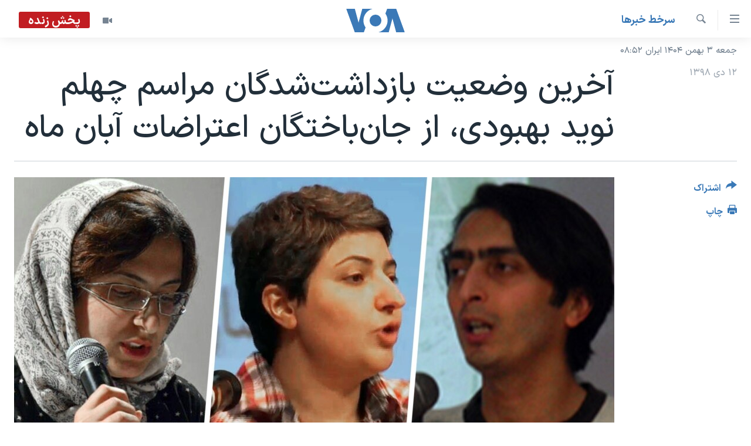

--- FILE ---
content_type: text/html; charset=utf-8
request_url: https://ir.voanews.com/a/iran-human-rights-/5229369.html
body_size: 13387
content:

<!DOCTYPE html>
<html lang="fa" dir="rtl" class="no-js">
<head>
<link href="/Content/responsive/VOA/fa-IR/VOA-fa-IR.css?&amp;av=0.0.0.0&amp;cb=306" rel="stylesheet"/>
<script src="https://tags.voanews.com/voa-pangea/prod/utag.sync.js"></script> <script type='text/javascript' src='https://www.youtube.com/iframe_api' async></script>
<script type="text/javascript">
//a general 'js' detection, must be on top level in <head>, due to CSS performance
document.documentElement.className = "js";
var cacheBuster = "306";
var appBaseUrl = "/";
var imgEnhancerBreakpoints = [0, 144, 256, 408, 650, 1023, 1597];
var isLoggingEnabled = false;
var isPreviewPage = false;
var isLivePreviewPage = false;
if (!isPreviewPage) {
window.RFE = window.RFE || {};
window.RFE.cacheEnabledByParam = window.location.href.indexOf('nocache=1') === -1;
const url = new URL(window.location.href);
const params = new URLSearchParams(url.search);
// Remove the 'nocache' parameter
params.delete('nocache');
// Update the URL without the 'nocache' parameter
url.search = params.toString();
window.history.replaceState(null, '', url.toString());
} else {
window.addEventListener('load', function() {
const links = window.document.links;
for (let i = 0; i < links.length; i++) {
links[i].href = '#';
links[i].target = '_self';
}
})
}
var pwaEnabled = false;
var swCacheDisabled;
</script>
<meta charset="utf-8" />
<title>آخرین وضعیت بازداشت‌شدگان مراسم چهلم نوید بهبودی، از جان‌باختگان اعتراضات آبان ماه</title>
<meta name="description" content="خانواده برخی از افرادی که در جریان برگزاری مراسم چهلم &#171;نوید بهبودی&#187;، یکی از کشته‌شدگان اعتراضات آبان ماه که در گوراب زرمیخ استان گیلان بازداشت شده‌اند کماکان در بی خبری به سر می‌برند." />
<meta name="keywords" content="ايران, سرخط خبرها, وزارت اطلاعات, اعتراضات آبان, جان‌باختگان, نوید بهبودی, جلوه جواهری, ماهرخ روستایی, آذر جعفری, سارا ظاهرکردار, فروغ سمیع نیا, کاوه مظفری, احمد زاهدی, هومان تحریری, فراز روشن, فهیمه کاملی, امیر اسلامی" />
<meta name="viewport" content="width=device-width, initial-scale=1.0" />
<meta http-equiv="X-UA-Compatible" content="IE=edge" />
<meta name="robots" content="max-image-preview:large"><meta property="fb:pages" content="76683931440" />
<meta name="msvalidate.01" content="3286EE554B6F672A6F2E608C02343C0E" />
<link href="https://ir.voanews.com/a/iran-human-rights-/5229369.html" rel="canonical" />
<meta name="apple-mobile-web-app-title" content="صدای آمریکا" />
<meta name="apple-mobile-web-app-status-bar-style" content="black" />
<meta name="apple-itunes-app" content="app-id=1334373695, app-argument=//5229369.rtl" />
<meta content="آخرین وضعیت بازداشت‌شدگان مراسم چهلم نوید بهبودی، از جان‌باختگان اعتراضات آبان ماه" property="og:title" />
<meta content="خانواده برخی از افرادی که در جریان برگزاری مراسم چهلم «نوید بهبودی»، یکی از کشته‌شدگان اعتراضات آبان ماه که در گوراب زرمیخ استان گیلان بازداشت شده‌اند کماکان در بی خبری به سر می‌برند." property="og:description" />
<meta content="article" property="og:type" />
<meta content="https://ir.voanews.com/a/iran-human-rights-/5229369.html" property="og:url" />
<meta content="صدای آمریکا" property="og:site_name" />
<meta content="https://www.facebook.com/voafarsi" property="article:publisher" />
<meta content="https://gdb.voanews.com/f3a6a179-8b37-4010-a3b8-bbcc90d1c37e_w1200_h630.jpg" property="og:image" />
<meta content="1200" property="og:image:width" />
<meta content="630" property="og:image:height" />
<meta content="110459702443185" property="fb:app_id" />
<meta content="summary_large_image" name="twitter:card" />
<meta content="@VOAfarsi" name="twitter:site" />
<meta content="https://gdb.voanews.com/f3a6a179-8b37-4010-a3b8-bbcc90d1c37e_w1200_h630.jpg" name="twitter:image" />
<meta content="آخرین وضعیت بازداشت‌شدگان مراسم چهلم نوید بهبودی، از جان‌باختگان اعتراضات آبان ماه" name="twitter:title" />
<meta content="خانواده برخی از افرادی که در جریان برگزاری مراسم چهلم «نوید بهبودی»، یکی از کشته‌شدگان اعتراضات آبان ماه که در گوراب زرمیخ استان گیلان بازداشت شده‌اند کماکان در بی خبری به سر می‌برند." name="twitter:description" />
<link rel="amphtml" href="https://ir.voanews.com/amp/iran-human-rights-/5229369.html" />
<script type="application/ld+json">{"articleSection":"سرخط خبرها","isAccessibleForFree":true,"headline":"آخرین وضعیت بازداشت‌شدگان مراسم چهلم نوید بهبودی، از جان‌باختگان اعتراضات آبان ماه","inLanguage":"fa-IR","keywords":"ايران, سرخط خبرها, وزارت اطلاعات, اعتراضات آبان, جان‌باختگان, نوید بهبودی, جلوه جواهری, ماهرخ روستایی, آذر جعفری, سارا ظاهرکردار, فروغ سمیع نیا, کاوه مظفری, احمد زاهدی, هومان تحریری, فراز روشن, فهیمه کاملی, امیر اسلامی","author":{"@type":"Person","name":"صدای آمریکا"},"datePublished":"2020-01-02 15:42:39Z","dateModified":"2020-01-02 18:35:40Z","publisher":{"logo":{"width":512,"height":220,"@type":"ImageObject","url":"https://ir.voanews.com/Content/responsive/VOA/fa-IR/img/logo.png"},"@type":"NewsMediaOrganization","url":"https://ir.voanews.com","sameAs":["https://www.facebook.com/voafarsi","https://telegram.me/farsivoa","https://twitter.com/VOAfarsi","https://www.youtube.com/voafarsi","https://instagram.com/voafarsi/","\r\n\r\nhttps://www.threads.net/@voafarsi"],"name":"صدای آمریکا","alternateName":"صدای آمریکا"},"@context":"https://schema.org","@type":"NewsArticle","mainEntityOfPage":"https://ir.voanews.com/a/iran-human-rights-/5229369.html","url":"https://ir.voanews.com/a/iran-human-rights-/5229369.html","description":"خانواده برخی از افرادی که در جریان برگزاری مراسم چهلم «نوید بهبودی»، یکی از کشته‌شدگان اعتراضات آبان ماه که در گوراب زرمیخ استان گیلان بازداشت شده‌اند کماکان در بی خبری به سر می‌برند.","image":{"width":1080,"height":608,"@type":"ImageObject","url":"https://gdb.voanews.com/f3a6a179-8b37-4010-a3b8-bbcc90d1c37e_w1080_h608.jpg"},"name":"آخرین وضعیت بازداشت‌شدگان مراسم چهلم نوید بهبودی، از جان‌باختگان اعتراضات آبان ماه"}</script>
<script src="/Scripts/responsive/infographics.b?v=dVbZ-Cza7s4UoO3BqYSZdbxQZVF4BOLP5EfYDs4kqEo1&amp;av=0.0.0.0&amp;cb=306"></script>
<script src="/Scripts/responsive/loader.b?v=Q26XNwrL6vJYKjqFQRDnx01Lk2pi1mRsuLEaVKMsvpA1&amp;av=0.0.0.0&amp;cb=306"></script>
<link rel="icon" type="image/svg+xml" href="/Content/responsive/VOA/img/webApp/favicon.svg" />
<link rel="alternate icon" href="/Content/responsive/VOA/img/webApp/favicon.ico" />
<link rel="apple-touch-icon" sizes="152x152" href="/Content/responsive/VOA/img/webApp/ico-152x152.png" />
<link rel="apple-touch-icon" sizes="144x144" href="/Content/responsive/VOA/img/webApp/ico-144x144.png" />
<link rel="apple-touch-icon" sizes="114x114" href="/Content/responsive/VOA/img/webApp/ico-114x114.png" />
<link rel="apple-touch-icon" sizes="72x72" href="/Content/responsive/VOA/img/webApp/ico-72x72.png" />
<link rel="apple-touch-icon-precomposed" href="/Content/responsive/VOA/img/webApp/ico-57x57.png" />
<link rel="icon" sizes="192x192" href="/Content/responsive/VOA/img/webApp/ico-192x192.png" />
<link rel="icon" sizes="128x128" href="/Content/responsive/VOA/img/webApp/ico-128x128.png" />
<meta name="msapplication-TileColor" content="#ffffff" />
<meta name="msapplication-TileImage" content="/Content/responsive/VOA/img/webApp/ico-144x144.png" />
<link rel="alternate" type="application/rss+xml" title="VOA - Top Stories [RSS]" href="/api/" />
<link rel="sitemap" type="application/rss+xml" href="/sitemap.xml" />
</head>
<body class=" nav-no-loaded cc_theme pg-article print-lay-article js-category-to-nav nojs-images date-time-enabled">
<script type="text/javascript" >
var analyticsData = {url:"https://ir.voanews.com/a/iran-human-rights-/5229369.html",property_id:"476",article_uid:"5229369",page_title:"آخرین وضعیت بازداشت‌شدگان مراسم چهلم نوید بهبودی، از جان‌باختگان اعتراضات آبان ماه",page_type:"article",content_type:"article",subcontent_type:"article",last_modified:"2020-01-02 18:35:40Z",pub_datetime:"2020-01-02 15:42:39Z",pub_year:"2020",pub_month:"01",pub_day:"02",pub_hour:"15",pub_weekday:"Thursday",section:"سرخط خبرها",english_section:"s_latest_news",byline:"",categories:"s_persian_news_iran,s_latest_news",tags:"وزارت اطلاعات;اعتراضات آبان;جان‌باختگان;نوید بهبودی;جلوه جواهری;ماهرخ روستایی;آذر جعفری;سارا ظاهرکردار;فروغ سمیع نیا;کاوه مظفری;احمد زاهدی;هومان تحریری;فراز روشن;فهیمه کاملی;امیر اسلامی",domain:"ir.voanews.com",language:"Persian",language_service:"VOA Persian",platform:"web",copied:"no",copied_article:"",copied_title:"",runs_js:"Yes",cms_release:"8.44.0.0.306",enviro_type:"prod",slug:"iran-human-rights-",entity:"VOA",short_language_service:"PER",platform_short:"W",page_name:"آخرین وضعیت بازداشت‌شدگان مراسم چهلم نوید بهبودی، از جان‌باختگان اعتراضات آبان ماه"};
</script>
<noscript><iframe src="https://www.googletagmanager.com/ns.html?id=GTM-N8MP7P" height="0" width="0" style="display:none;visibility:hidden"></iframe></noscript><script type="text/javascript" data-cookiecategory="analytics">
var gtmEventObject = Object.assign({}, analyticsData, {event: 'page_meta_ready'});window.dataLayer = window.dataLayer || [];window.dataLayer.push(gtmEventObject);
if (top.location === self.location) { //if not inside of an IFrame
var renderGtm = "true";
if (renderGtm === "true") {
(function(w,d,s,l,i){w[l]=w[l]||[];w[l].push({'gtm.start':new Date().getTime(),event:'gtm.js'});var f=d.getElementsByTagName(s)[0],j=d.createElement(s),dl=l!='dataLayer'?'&l='+l:'';j.async=true;j.src='//www.googletagmanager.com/gtm.js?id='+i+dl;f.parentNode.insertBefore(j,f);})(window,document,'script','dataLayer','GTM-N8MP7P');
}
}
</script>
<!--Analytics tag js version start-->
<script type="text/javascript" data-cookiecategory="analytics">
var utag_data = Object.assign({}, analyticsData, {});
if(typeof(TealiumTagFrom)==='function' && typeof(TealiumTagSearchKeyword)==='function') {
var utag_from=TealiumTagFrom();var utag_searchKeyword=TealiumTagSearchKeyword();
if(utag_searchKeyword!=null && utag_searchKeyword!=='' && utag_data["search_keyword"]==null) utag_data["search_keyword"]=utag_searchKeyword;if(utag_from!=null && utag_from!=='') utag_data["from"]=TealiumTagFrom();}
if(window.top!== window.self&&utag_data.page_type==="snippet"){utag_data.page_type = 'iframe';}
try{if(window.top!==window.self&&window.self.location.hostname===window.top.location.hostname){utag_data.platform = 'self-embed';utag_data.platform_short = 'se';}}catch(e){if(window.top!==window.self&&window.self.location.search.includes("platformType=self-embed")){utag_data.platform = 'cross-promo';utag_data.platform_short = 'cp';}}
(function(a,b,c,d){ a="https://tags.voanews.com/voa-pangea/prod/utag.js"; b=document;c="script";d=b.createElement(c);d.src=a;d.type="text/java"+c;d.async=true; a=b.getElementsByTagName(c)[0];a.parentNode.insertBefore(d,a); })();
</script>
<!--Analytics tag js version end-->
<!-- Analytics tag management NoScript -->
<noscript>
<img style="position: absolute; border: none;" src="https://ssc.voanews.com/b/ss/bbgprod,bbgentityvoa/1/G.4--NS/1277439403?pageName=voa%3aper%3aw%3aarticle%3a%d8%a2%d8%ae%d8%b1%db%8c%d9%86%20%d9%88%d8%b6%d8%b9%db%8c%d8%aa%20%d8%a8%d8%a7%d8%b2%d8%af%d8%a7%d8%b4%d8%aa%e2%80%8c%d8%b4%d8%af%da%af%d8%a7%d9%86%20%d9%85%d8%b1%d8%a7%d8%b3%d9%85%20%da%86%d9%87%d9%84%d9%85%20%d9%86%d9%88%db%8c%d8%af%20%d8%a8%d9%87%d8%a8%d9%88%d8%af%db%8c%d8%8c%20%d8%a7%d8%b2%20%d8%ac%d8%a7%d9%86%e2%80%8c%d8%a8%d8%a7%d8%ae%d8%aa%da%af%d8%a7%d9%86%20%d8%a7%d8%b9%d8%aa%d8%b1%d8%a7%d8%b6%d8%a7%d8%aa%20%d8%a2%d8%a8%d8%a7%d9%86%20%d9%85%d8%a7%d9%87&amp;c6=%d8%a2%d8%ae%d8%b1%db%8c%d9%86%20%d9%88%d8%b6%d8%b9%db%8c%d8%aa%20%d8%a8%d8%a7%d8%b2%d8%af%d8%a7%d8%b4%d8%aa%e2%80%8c%d8%b4%d8%af%da%af%d8%a7%d9%86%20%d9%85%d8%b1%d8%a7%d8%b3%d9%85%20%da%86%d9%87%d9%84%d9%85%20%d9%86%d9%88%db%8c%d8%af%20%d8%a8%d9%87%d8%a8%d9%88%d8%af%db%8c%d8%8c%20%d8%a7%d8%b2%20%d8%ac%d8%a7%d9%86%e2%80%8c%d8%a8%d8%a7%d8%ae%d8%aa%da%af%d8%a7%d9%86%20%d8%a7%d8%b9%d8%aa%d8%b1%d8%a7%d8%b6%d8%a7%d8%aa%20%d8%a2%d8%a8%d8%a7%d9%86%20%d9%85%d8%a7%d9%87&amp;v36=8.44.0.0.306&amp;v6=D=c6&amp;g=https%3a%2f%2fir.voanews.com%2fa%2firan-human-rights-%2f5229369.html&amp;c1=D=g&amp;v1=D=g&amp;events=event1,event52&amp;c16=voa%20persian&amp;v16=D=c16&amp;c5=s_latest_news&amp;v5=D=c5&amp;ch=%d8%b3%d8%b1%d8%ae%d8%b7%20%d8%ae%d8%a8%d8%b1%d9%87%d8%a7&amp;c15=persian&amp;v15=D=c15&amp;c4=article&amp;v4=D=c4&amp;c14=5229369&amp;v14=D=c14&amp;v20=no&amp;c17=web&amp;v17=D=c17&amp;mcorgid=518abc7455e462b97f000101%40adobeorg&amp;server=ir.voanews.com&amp;pageType=D=c4&amp;ns=bbg&amp;v29=D=server&amp;v25=voa&amp;v30=476&amp;v105=D=User-Agent " alt="analytics" width="1" height="1" /></noscript>
<!-- End of Analytics tag management NoScript -->
<!--*** Accessibility links - For ScreenReaders only ***-->
<section>
<div class="sr-only">
<h2>لینکهای قابل دسترسی</h2>
<ul>
<li><a href="#content" data-disable-smooth-scroll="1">جهش به محتوای اصلی</a></li>
<li><a href="#navigation" data-disable-smooth-scroll="1">جهش به صفحه اصلی </a></li>
<li><a href="#txtHeaderSearch" data-disable-smooth-scroll="1">جهش به جستجو</a></li>
</ul>
</div>
</section>
<div dir="rtl">
<div id="page">
<aside>
<div class="c-lightbox overlay-modal">
<div class="c-lightbox__intro">
<h2 class="c-lightbox__intro-title"></h2>
<button class="btn btn--rounded c-lightbox__btn c-lightbox__intro-next" title="بعدی">
<span class="ico ico--rounded ico-chevron-forward"></span>
<span class="sr-only">بعدی</span>
</button>
</div>
<div class="c-lightbox__nav">
<button class="btn btn--rounded c-lightbox__btn c-lightbox__btn--close" title="ببندید">
<span class="ico ico--rounded ico-close"></span>
<span class="sr-only">ببندید</span>
</button>
<button class="btn btn--rounded c-lightbox__btn c-lightbox__btn--prev" title="قبلی">
<span class="ico ico--rounded ico-chevron-backward"></span>
<span class="sr-only">قبلی</span>
</button>
<button class="btn btn--rounded c-lightbox__btn c-lightbox__btn--next" title="بعدی">
<span class="ico ico--rounded ico-chevron-forward"></span>
<span class="sr-only">بعدی</span>
</button>
</div>
<div class="c-lightbox__content-wrap">
<figure class="c-lightbox__content">
<span class="c-spinner c-spinner--lightbox">
<img src="/Content/responsive/img/player-spinner.png"
alt="لطفأ صبر کنيد"
title="لطفأ صبر کنيد" />
</span>
<div class="c-lightbox__img">
<div class="thumb">
<img src="" alt="" />
</div>
</div>
<figcaption>
<div class="c-lightbox__info c-lightbox__info--foot">
<span class="c-lightbox__counter"></span>
<span class="caption c-lightbox__caption"></span>
</div>
</figcaption>
</figure>
</div>
<div class="hidden">
<div class="content-advisory__box content-advisory__box--lightbox">
<span class="content-advisory__box-text">هشدار: این تصویر ممکن است برای شما دلخراش باشد.</span>
<button class="btn btn--transparent content-advisory__box-btn m-t-md" value="text" type="button">
<span class="btn__text">
برای دیدن، اینجا را کلیک کنید
</span>
</button>
</div>
</div>
</div>
<div class="print-dialogue">
<div class="container">
<h3 class="print-dialogue__title section-head">گزینه‌های چاپ</h3>
<div class="print-dialogue__opts">
<ul class="print-dialogue__opt-group">
<li class="form__group form__group--checkbox">
<input class="form__check " id="checkboxImages" name="checkboxImages" type="checkbox" checked="checked" />
<label for="checkboxImages" class="form__label m-t-md">عکس</label>
</li>
<li class="form__group form__group--checkbox">
<input class="form__check " id="checkboxMultimedia" name="checkboxMultimedia" type="checkbox" checked="checked" />
<label for="checkboxMultimedia" class="form__label m-t-md">چند رسانه‌ای</label>
</li>
</ul>
<ul class="print-dialogue__opt-group">
<li class="form__group form__group--checkbox">
<input class="form__check " id="checkboxEmbedded" name="checkboxEmbedded" type="checkbox" checked="checked" />
<label for="checkboxEmbedded" class="form__label m-t-md">محتوای پیوست</label>
</li>
<li class="form__group form__group--checkbox">
<input class="form__check " id="checkboxComments" name="checkboxComments" type="checkbox" />
<label for="checkboxComments" class="form__label m-t-md">نظرات</label>
</li>
</ul>
</div>
<div class="print-dialogue__buttons">
<button class="btn btn--secondary close-button" type="button" title="لغو ">
<span class="btn__text ">لغو </span>
</button>
<button class="btn btn-cust-print m-l-sm" type="button" title="چاپ">
<span class="btn__text ">چاپ</span>
</button>
</div>
</div>
</div>
<div class="ctc-message pos-fix">
<div class="ctc-message__inner">لینک در حافظه ذخیره شد</div>
</div>
</aside>
<div class="hdr-20 hdr-20--big">
<div class="hdr-20__inner">
<div class="hdr-20__max pos-rel">
<div class="hdr-20__side hdr-20__side--primary d-flex">
<label data-for="main-menu-ctrl" data-switcher-trigger="true" data-switch-target="main-menu-ctrl" class="burger hdr-trigger pos-rel trans-trigger" data-trans-evt="click" data-trans-id="menu">
<span class="ico ico-close hdr-trigger__ico hdr-trigger__ico--close burger__ico burger__ico--close"></span>
<span class="ico ico-menu hdr-trigger__ico hdr-trigger__ico--open burger__ico burger__ico--open"></span>
</label>
<div class="menu-pnl pos-fix trans-target" data-switch-target="main-menu-ctrl" data-trans-id="menu">
<div class="menu-pnl__inner">
<nav class="main-nav menu-pnl__item menu-pnl__item--first">
<ul class="main-nav__list accordeon" data-analytics-tales="false" data-promo-name="link" data-location-name="nav,secnav">
<li class="main-nav__item">
<a class="main-nav__item-name main-nav__item-name--link" href="/" title="خانه" >خانه</a>
</li>
<li class="main-nav__item accordeon__item" data-switch-target="menu-item-790">
<label class="main-nav__item-name main-nav__item-name--label accordeon__control-label" data-switcher-trigger="true" data-for="menu-item-790">
موضوع ها
<span class="ico ico-chevron-down main-nav__chev"></span>
</label>
<div class="main-nav__sub-list">
<a class="main-nav__item-name main-nav__item-name--link main-nav__item-name--sub" href="/iran" title="ایران" data-item-name="iran" >ایران</a>
<a class="main-nav__item-name main-nav__item-name--link main-nav__item-name--sub" href="/america" title="آمریکا" data-item-name="us" >آمریکا</a>
<a class="main-nav__item-name main-nav__item-name--link main-nav__item-name--sub" href="/world" title="جهان" data-item-name="world" >جهان</a>
<a class="main-nav__item-name main-nav__item-name--link main-nav__item-name--sub" href="/z/1031" title="گزیده‌ها" data-item-name="s_persian_news" >گزیده‌ها</a>
<a class="main-nav__item-name main-nav__item-name--link main-nav__item-name--sub" href="/z/3826" title="ویژه برنامه‌ها" data-item-name="p_special-programs" >ویژه برنامه‌ها</a>
<a class="main-nav__item-name main-nav__item-name--link main-nav__item-name--sub" href="/z/6646" title="ویدیوها" data-item-name="s_videos" >ویدیوها</a>
<a class="main-nav__item-name main-nav__item-name--link main-nav__item-name--sub" href="/z/4264" title="حقوق شهروندی" data-item-name="s_civil-rights" >حقوق شهروندی</a>
<a class="main-nav__item-name main-nav__item-name--link main-nav__item-name--sub" href="/z/1037" title="علم و فناوری" data-item-name="s_persian_news_science-technology" >علم و فناوری</a>
<a class="main-nav__item-name main-nav__item-name--link main-nav__item-name--sub" href="/z/1113" title="گالری عکس" data-item-name="persian_news_photo-galleries" >گالری عکس</a>
<a class="main-nav__item-name main-nav__item-name--link main-nav__item-name--sub" href="/p/6980.html" title="آرشیو پخش زنده" >آرشیو پخش زنده</a>
</div>
</li>
<li class="main-nav__item">
<a class="main-nav__item-name main-nav__item-name--link" href="/programs/tv" title="برنامه های تلویزیونی" >برنامه های تلویزیونی</a>
</li>
<li class="main-nav__item">
<a class="main-nav__item-name main-nav__item-name--link" href="/schedule/tv.html#live-now" title="جدول برنامه ها" >جدول برنامه ها</a>
</li>
<li class="main-nav__item accordeon__item" data-switch-target="menu-item-1810">
<label class="main-nav__item-name main-nav__item-name--label accordeon__control-label" data-switcher-trigger="true" data-for="menu-item-1810">
صفحه‌های ویژه
<span class="ico ico-chevron-down main-nav__chev"></span>
</label>
<div class="main-nav__sub-list">
<a class="main-nav__item-name main-nav__item-name--link main-nav__item-name--sub" href="/p/7055.html" title="صفحه‌های ویژه" >صفحه‌های ویژه</a>
<a class="main-nav__item-name main-nav__item-name--link main-nav__item-name--sub" href="/p/9836.html" title="۲۵۰سالگی آمریکا" data-item-name="America250 project" >۲۵۰سالگی آمریکا</a>
<a class="main-nav__item-name main-nav__item-name--link main-nav__item-name--sub" href="/p/9133.html" title="مستندها" target="_blank" rel="noopener">مستندها</a>
<a class="main-nav__item-name main-nav__item-name--link main-nav__item-name--sub" href="/p/9582.html" title="بایگانی برنامه‌های تلویزیونی" target="_blank" rel="noopener">بایگانی برنامه‌های تلویزیونی</a>
<a class="main-nav__item-name main-nav__item-name--link main-nav__item-name--sub" href="/z/7939" title="انتخابات ریاست جمهوری آمریکا ۲۰۲۴" target="_blank" rel="noopener">انتخابات ریاست جمهوری آمریکا ۲۰۲۴</a>
<a class="main-nav__item-name main-nav__item-name--link main-nav__item-name--sub" href="/p/9307.html" title="حمله جمهوری اسلامی به اسرائیل" data-item-name="M.E. in crisis" >حمله جمهوری اسلامی به اسرائیل</a>
<a class="main-nav__item-name main-nav__item-name--link main-nav__item-name--sub" href="/p/9035.html" title="رمز مهسا" target="_blank" rel="noopener">رمز مهسا</a>
<a class="main-nav__item-name main-nav__item-name--link main-nav__item-name--sub" href="/p/8996.html" title="ورزش زنان در ایران" target="_blank" rel="noopener">ورزش زنان در ایران</a>
<a class="main-nav__item-name main-nav__item-name--link main-nav__item-name--sub" href="/p/8448.html" title="اعتراضات زن، زندگی، آزادی" target="_blank" rel="noopener">اعتراضات زن، زندگی، آزادی</a>
<a class="main-nav__item-name main-nav__item-name--link main-nav__item-name--sub" href="/p/7777.html" title="مجموعه مستندهای دادخواهی" target="_blank" rel="noopener">مجموعه مستندهای دادخواهی</a>
<a class="main-nav__item-name main-nav__item-name--link main-nav__item-name--sub" href="/p/9294.html" title="برنامه‌های نوروز ۱۴۰۳" target="_blank" rel="noopener">برنامه‌های نوروز ۱۴۰۳</a>
<a class="main-nav__item-name main-nav__item-name--link main-nav__item-name--sub" href="/p/7842.html" title="تریبونال مردمی آبان ۹۸" target="_blank" rel="noopener">تریبونال مردمی آبان ۹۸</a>
<a class="main-nav__item-name main-nav__item-name--link main-nav__item-name--sub" href="/p/8330.html" title="دادگاه حمید نوری" target="_blank" rel="noopener">دادگاه حمید نوری</a>
<a class="main-nav__item-name main-nav__item-name--link main-nav__item-name--sub" href="/p/7197.html" title="چهل سال گروگان‌گیری" target="_blank" rel="noopener">چهل سال گروگان‌گیری</a>
<a class="main-nav__item-name main-nav__item-name--link main-nav__item-name--sub" href="/p/6715.html" title="قانون شفافیت دارائی کادر رهبری ایران" target="_blank" rel="noopener">قانون شفافیت دارائی کادر رهبری ایران</a>
<a class="main-nav__item-name main-nav__item-name--link main-nav__item-name--sub" href="/p/7207.html" title="اعتراضات مردمی آبان ۹۸" target="_blank" rel="noopener">اعتراضات مردمی آبان ۹۸</a>
<a class="main-nav__item-name main-nav__item-name--link main-nav__item-name--sub" href="/p/9085.html" title="اسرائیل در جنگ" target="_blank" rel="noopener">اسرائیل در جنگ</a>
<a class="main-nav__item-name main-nav__item-name--link main-nav__item-name--sub" href="/p/9084.html" title="نرگس محمدی برنده جایزه نوبل صلح" target="_blank" rel="noopener">نرگس محمدی برنده جایزه نوبل صلح</a>
<a class="main-nav__item-name main-nav__item-name--link main-nav__item-name--sub" href="/z/1160" title="همایش محافظه‌کاران آمریکا &#171;سی‌پک&#187;" target="_blank" rel="noopener">همایش محافظه‌کاران آمریکا &#171;سی‌پک&#187;</a>
</div>
</li>
</ul>
</nav>
<div class="menu-pnl__item">
<a href="https://learningenglish.voanews.com/" class="menu-pnl__item-link" alt="یادگیری زبان انگلیسی">یادگیری زبان انگلیسی</a>
</div>
<div class="menu-pnl__item menu-pnl__item--social">
<h5 class="menu-pnl__sub-head">دنبال کنید</h5>
<a href="https://www.facebook.com/voafarsi" title="در فیسبوک ما را دنبال کنید" data-analytics-text="follow_on_facebook" class="btn btn--rounded btn--social-inverted menu-pnl__btn js-social-btn btn-facebook" target="_blank" rel="noopener">
<span class="ico ico-facebook-alt ico--rounded"></span>
</a>
<a href="https://telegram.me/farsivoa" title="در تلگرام ما را دنبال کنید" data-analytics-text="follow_on_telegram" class="btn btn--rounded btn--social-inverted menu-pnl__btn js-social-btn btn-telegram" target="_blank" rel="noopener">
<span class="ico ico-telegram ico--rounded"></span>
</a>
<a href="
https://www.threads.net/@voafarsi" title="در تردز ما را دنبال کنید" data-analytics-text="follow_on_threads" class="btn btn--rounded btn--social-inverted menu-pnl__btn js-social-btn btn-threads" target="_blank" rel="noopener">
<span class="ico ico-threads ico--rounded"></span>
</a>
<a href="https://twitter.com/VOAfarsi" title="در ایکس ما را دنبال کنید" data-analytics-text="follow_on_twitter" class="btn btn--rounded btn--social-inverted menu-pnl__btn js-social-btn btn-twitter" target="_blank" rel="noopener">
<span class="ico ico-twitter ico--rounded"></span>
</a>
<a href="https://www.youtube.com/voafarsi" title="در یوتیوب ما را دنبال کنید" data-analytics-text="follow_on_youtube" class="btn btn--rounded btn--social-inverted menu-pnl__btn js-social-btn btn-youtube" target="_blank" rel="noopener">
<span class="ico ico-youtube ico--rounded"></span>
</a>
<a href="https://instagram.com/voafarsi/" title="در اینستاگرام ما را دنبال کنید" data-analytics-text="follow_on_instagram" class="btn btn--rounded btn--social-inverted menu-pnl__btn js-social-btn btn-instagram" target="_blank" rel="noopener">
<span class="ico ico-instagram ico--rounded"></span>
</a>
</div>
<div class="menu-pnl__item">
<a href="/navigation/allsites" class="menu-pnl__item-link">
<span class="ico ico-languages "></span>
زبانهای مختلف
</a>
</div>
</div>
</div>
<label data-for="top-search-ctrl" data-switcher-trigger="true" data-switch-target="top-search-ctrl" class="top-srch-trigger hdr-trigger">
<span class="ico ico-close hdr-trigger__ico hdr-trigger__ico--close top-srch-trigger__ico top-srch-trigger__ico--close"></span>
<span class="ico ico-search hdr-trigger__ico hdr-trigger__ico--open top-srch-trigger__ico top-srch-trigger__ico--open"></span>
</label>
<div class="srch-top srch-top--in-header" data-switch-target="top-search-ctrl">
<div class="container">
<form action="/s" class="srch-top__form srch-top__form--in-header" id="form-topSearchHeader" method="get" role="search"><label for="txtHeaderSearch" class="sr-only">جستجو</label>
<input type="text" id="txtHeaderSearch" name="k" placeholder="متن جستجو ...." accesskey="s" value="" class="srch-top__input analyticstag-event" onkeydown="if (event.keyCode === 13) { FireAnalyticsTagEventOnSearch('search', $dom.get('#txtHeaderSearch')[0].value) }" />
<button title="جستجو" type="submit" class="btn btn--top-srch analyticstag-event" onclick="FireAnalyticsTagEventOnSearch('search', $dom.get('#txtHeaderSearch')[0].value) ">
<span class="ico ico-search"></span>
</button></form>
</div>
</div>
<a href="/" class="main-logo-link">
<img src="/Content/responsive/VOA/fa-IR/img/logo-compact.svg" class="main-logo main-logo--comp" alt="site logo">
<img src="/Content/responsive/VOA/fa-IR/img/logo.svg" class="main-logo main-logo--big" alt="site logo">
</a>
</div>
<div class="hdr-20__side hdr-20__side--secondary d-flex">
<a href="/z/6646" title="ویدیو" class="hdr-20__secondary-item" data-item-name="video">
<span class="ico ico-video hdr-20__secondary-icon"></span>
</a>
<a href="/s" title="جستجو" class="hdr-20__secondary-item hdr-20__secondary-item--search" data-item-name="search">
<span class="ico ico-search hdr-20__secondary-icon hdr-20__secondary-icon--search"></span>
</a>
<div class="hdr-20__secondary-item live-b-drop">
<div class="live-b-drop__off">
<a href="/live/video/86" class="live-b-drop__link" title="پخش زنده" data-item-name="live">
<span class="badge badge--live-btn badge--live">
پخش زنده
</span>
</a>
</div>
<div class="live-b-drop__on hidden">
<label data-for="live-ctrl" data-switcher-trigger="true" data-switch-target="live-ctrl" class="live-b-drop__label pos-rel">
<span class="badge badge--live badge--live-btn">
پخش زنده
</span>
<span class="ico ico-close live-b-drop__label-ico live-b-drop__label-ico--close"></span>
</label>
<div class="live-b-drop__panel" id="targetLivePanelDiv" data-switch-target="live-ctrl"></div>
</div>
</div>
<div class="srch-bottom">
<form action="/s" class="srch-bottom__form d-flex" id="form-bottomSearch" method="get" role="search"><label for="txtSearch" class="sr-only">جستجو</label>
<input type="search" id="txtSearch" name="k" placeholder="متن جستجو ...." accesskey="s" value="" class="srch-bottom__input analyticstag-event" onkeydown="if (event.keyCode === 13) { FireAnalyticsTagEventOnSearch('search', $dom.get('#txtSearch')[0].value) }" />
<button title="جستجو" type="submit" class="btn btn--bottom-srch analyticstag-event" onclick="FireAnalyticsTagEventOnSearch('search', $dom.get('#txtSearch')[0].value) ">
<span class="ico ico-search"></span>
</button></form>
</div>
</div>
<img src="/Content/responsive/VOA/fa-IR/img/logo-print.gif" class="logo-print" alt="site logo">
<img src="/Content/responsive/VOA/fa-IR/img/logo-print_color.png" class="logo-print logo-print--color" alt="site logo">
</div>
</div>
</div>
<script>
if (document.body.className.indexOf('pg-home') > -1) {
var nav2In = document.querySelector('.hdr-20__inner');
var nav2Sec = document.querySelector('.hdr-20__side--secondary');
var secStyle = window.getComputedStyle(nav2Sec);
if (nav2In && window.pageYOffset < 150 && secStyle['position'] !== 'fixed') {
nav2In.classList.add('hdr-20__inner--big')
}
}
</script>
<div class="c-hlights c-hlights--breaking c-hlights--no-item" data-hlight-display="mobile,desktop">
<div class="c-hlights__wrap container p-0">
<div class="c-hlights__nav">
<a role="button" href="#" title="قبلی">
<span class="ico ico-chevron-backward m-0"></span>
<span class="sr-only">قبلی</span>
</a>
<a role="button" href="#" title="بعدی">
<span class="ico ico-chevron-forward m-0"></span>
<span class="sr-only">بعدی</span>
</a>
</div>
<span class="c-hlights__label">
<span class="">خبر فوری</span>
<span class="switcher-trigger">
<label data-for="more-less-1" data-switcher-trigger="true" class="switcher-trigger__label switcher-trigger__label--more p-b-0" title="بیشتر بخوانید">
<span class="ico ico-chevron-down"></span>
</label>
<label data-for="more-less-1" data-switcher-trigger="true" class="switcher-trigger__label switcher-trigger__label--less p-b-0" title="کمتر">
<span class="ico ico-chevron-up"></span>
</label>
</span>
</span>
<ul class="c-hlights__items switcher-target" data-switch-target="more-less-1">
</ul>
</div>
</div> <div class="date-time-area ">
<div class="container">
<span class="date-time">
جمعه ۳ بهمن ۱۴۰۴ ایران ۰۸:۵۲
</span>
</div>
</div>
<div id="content">
<main class="container">
<div class="hdr-container">
<div class="row">
<div class="col-category col-xs-12 col-md-2 pull-left"> <div class="category js-category">
<a class="" href="/z/1696">سرخط خبرها</a> </div>
</div><div class="col-title col-xs-12 col-md-10 pull-right"> <h1 class="title pg-title">
آخرین وضعیت بازداشت‌شدگان مراسم چهلم نوید بهبودی، از جان‌باختگان اعتراضات آبان ماه
</h1>
</div><div class="col-publishing-details col-xs-12 col-sm-12 col-md-2 pull-left"> <div class="publishing-details ">
<div class="published">
<span class="date" >
<time pubdate="pubdate" datetime="2020-01-02T19:12:39+03:30">
۱۲ دی ۱۳۹۸
</time>
</span>
</div>
</div>
</div><div class="col-lg-12 separator"> <div class="separator">
<hr class="title-line" />
</div>
</div><div class="col-multimedia col-xs-12 col-md-10 pull-right"> <div class="cover-media">
<figure class="media-image js-media-expand">
<div class="img-wrap">
<div class="thumb thumb16_9">
<img src="https://gdb.voanews.com/f3a6a179-8b37-4010-a3b8-bbcc90d1c37e_w250_r1_s.jpg" alt="از راست: کاوه مظفری، جلوه جواهری و فروغ سمیع‌نیا" />
</div>
</div>
<figcaption>
<span class="caption">از راست: کاوه مظفری، جلوه جواهری و فروغ سمیع‌نیا</span>
</figcaption>
</figure>
</div>
</div><div class="col-xs-12 col-md-2 pull-left article-share pos-rel"> <div class="share--box">
<div class="sticky-share-container" style="display:none">
<div class="container">
<a href="https://ir.voanews.com" id="logo-sticky-share">&nbsp;</a>
<div class="pg-title pg-title--sticky-share">
آخرین وضعیت بازداشت‌شدگان مراسم چهلم نوید بهبودی، از جان‌باختگان اعتراضات آبان ماه
</div>
<div class="sticked-nav-actions">
<!--This part is for sticky navigation display-->
<p class="buttons link-content-sharing p-0 ">
<button class="btn btn--link btn-content-sharing p-t-0 " id="btnContentSharing" value="text" role="Button" type="" title="گزینه های بیشتر اشتراک گذاری">
<span class="ico ico-share ico--l"></span>
<span class="btn__text ">
اشتراک
</span>
</button>
</p>
<aside class="content-sharing js-content-sharing js-content-sharing--apply-sticky content-sharing--sticky"
role="complementary"
data-share-url="https://ir.voanews.com/a/iran-human-rights-/5229369.html" data-share-title="آخرین وضعیت بازداشت‌شدگان مراسم چهلم نوید بهبودی، از جان‌باختگان اعتراضات آبان ماه" data-share-text="خانواده برخی از افرادی که در جریان برگزاری مراسم چهلم &#171;نوید بهبودی&#187;، یکی از کشته‌شدگان اعتراضات آبان ماه که در گوراب زرمیخ استان گیلان بازداشت شده‌اند کماکان در بی خبری به سر می‌برند.">
<div class="content-sharing__popover">
<h6 class="content-sharing__title">اشتراک </h6>
<button href="#close" id="btnCloseSharing" class="btn btn--text-like content-sharing__close-btn">
<span class="ico ico-close ico--l"></span>
</button>
<ul class="content-sharing__list">
<li class="content-sharing__item">
<div class="ctc ">
<input type="text" class="ctc__input" readonly="readonly">
<a href="" js-href="https://ir.voanews.com/a/iran-human-rights-/5229369.html" class="content-sharing__link ctc__button">
<span class="ico ico-copy-link ico--rounded ico--s"></span>
<span class="content-sharing__link-text">دریافت لینک</span>
</a>
</div>
</li>
<li class="content-sharing__item">
<a href="https://facebook.com/sharer.php?u=https%3a%2f%2fir.voanews.com%2fa%2firan-human-rights-%2f5229369.html"
data-analytics-text="share_on_facebook"
title="Facebook" target="_blank"
class="content-sharing__link js-social-btn">
<span class="ico ico-facebook ico--rounded ico--s"></span>
<span class="content-sharing__link-text">Facebook</span>
</a>
</li>
<li class="content-sharing__item">
<a href="https://telegram.me/share/url?url=https%3a%2f%2fir.voanews.com%2fa%2firan-human-rights-%2f5229369.html"
data-analytics-text="share_on_telegram"
title="Telegram" target="_blank"
class="content-sharing__link js-social-btn">
<span class="ico ico-telegram ico--rounded ico--s"></span>
<span class="content-sharing__link-text">Telegram</span>
</a>
</li>
<li class="content-sharing__item">
<a href="https://twitter.com/share?url=https%3a%2f%2fir.voanews.com%2fa%2firan-human-rights-%2f5229369.html&amp;text=%d8%a2%d8%ae%d8%b1%db%8c%d9%86+%d9%88%d8%b6%d8%b9%db%8c%d8%aa+%d8%a8%d8%a7%d8%b2%d8%af%d8%a7%d8%b4%d8%aa%e2%80%8c%d8%b4%d8%af%da%af%d8%a7%d9%86+%d9%85%d8%b1%d8%a7%d8%b3%d9%85+%da%86%d9%87%d9%84%d9%85+%d9%86%d9%88%db%8c%d8%af+%d8%a8%d9%87%d8%a8%d9%88%d8%af%db%8c%d8%8c+%d8%a7%d8%b2+%d8%ac%d8%a7%d9%86%e2%80%8c%d8%a8%d8%a7%d8%ae%d8%aa%da%af%d8%a7%d9%86+%d8%a7%d8%b9%d8%aa%d8%b1%d8%a7%d8%b6%d8%a7%d8%aa+%d8%a2%d8%a8%d8%a7%d9%86+%d9%85%d8%a7%d9%87"
data-analytics-text="share_on_twitter"
title="Twitter" target="_blank"
class="content-sharing__link js-social-btn">
<span class="ico ico-twitter ico--rounded ico--s"></span>
<span class="content-sharing__link-text">Twitter</span>
</a>
</li>
<li class="content-sharing__item visible-xs-inline-block visible-sm-inline-block">
<a href="whatsapp://send?text=https%3a%2f%2fir.voanews.com%2fa%2firan-human-rights-%2f5229369.html"
data-analytics-text="share_on_whatsapp"
title="WhatsApp" target="_blank"
class="content-sharing__link js-social-btn">
<span class="ico ico-whatsapp ico--rounded ico--s"></span>
<span class="content-sharing__link-text">WhatsApp</span>
</a>
</li>
<li class="content-sharing__item">
<a href="mailto:?body=https%3a%2f%2fir.voanews.com%2fa%2firan-human-rights-%2f5229369.html&amp;subject=آخرین وضعیت بازداشت‌شدگان مراسم چهلم نوید بهبودی، از جان‌باختگان اعتراضات آبان ماه"
title="Email"
class="content-sharing__link ">
<span class="ico ico-email ico--rounded ico--s"></span>
<span class="content-sharing__link-text">Email</span>
</a>
</li>
</ul>
</div>
</aside>
</div>
</div>
</div>
<div class="links">
<p class="buttons link-content-sharing p-0 ">
<button class="btn btn--link btn-content-sharing p-t-0 " id="btnContentSharing" value="text" role="Button" type="" title="گزینه های بیشتر اشتراک گذاری">
<span class="ico ico-share ico--l"></span>
<span class="btn__text ">
اشتراک
</span>
</button>
</p>
<aside class="content-sharing js-content-sharing " role="complementary"
data-share-url="https://ir.voanews.com/a/iran-human-rights-/5229369.html" data-share-title="آخرین وضعیت بازداشت‌شدگان مراسم چهلم نوید بهبودی، از جان‌باختگان اعتراضات آبان ماه" data-share-text="خانواده برخی از افرادی که در جریان برگزاری مراسم چهلم &#171;نوید بهبودی&#187;، یکی از کشته‌شدگان اعتراضات آبان ماه که در گوراب زرمیخ استان گیلان بازداشت شده‌اند کماکان در بی خبری به سر می‌برند.">
<div class="content-sharing__popover">
<h6 class="content-sharing__title">اشتراک </h6>
<button href="#close" id="btnCloseSharing" class="btn btn--text-like content-sharing__close-btn">
<span class="ico ico-close ico--l"></span>
</button>
<ul class="content-sharing__list">
<li class="content-sharing__item">
<div class="ctc ">
<input type="text" class="ctc__input" readonly="readonly">
<a href="" js-href="https://ir.voanews.com/a/iran-human-rights-/5229369.html" class="content-sharing__link ctc__button">
<span class="ico ico-copy-link ico--rounded ico--l"></span>
<span class="content-sharing__link-text">دریافت لینک</span>
</a>
</div>
</li>
<li class="content-sharing__item">
<a href="https://facebook.com/sharer.php?u=https%3a%2f%2fir.voanews.com%2fa%2firan-human-rights-%2f5229369.html"
data-analytics-text="share_on_facebook"
title="Facebook" target="_blank"
class="content-sharing__link js-social-btn">
<span class="ico ico-facebook ico--rounded ico--l"></span>
<span class="content-sharing__link-text">Facebook</span>
</a>
</li>
<li class="content-sharing__item">
<a href="https://telegram.me/share/url?url=https%3a%2f%2fir.voanews.com%2fa%2firan-human-rights-%2f5229369.html"
data-analytics-text="share_on_telegram"
title="Telegram" target="_blank"
class="content-sharing__link js-social-btn">
<span class="ico ico-telegram ico--rounded ico--l"></span>
<span class="content-sharing__link-text">Telegram</span>
</a>
</li>
<li class="content-sharing__item">
<a href="https://twitter.com/share?url=https%3a%2f%2fir.voanews.com%2fa%2firan-human-rights-%2f5229369.html&amp;text=%d8%a2%d8%ae%d8%b1%db%8c%d9%86+%d9%88%d8%b6%d8%b9%db%8c%d8%aa+%d8%a8%d8%a7%d8%b2%d8%af%d8%a7%d8%b4%d8%aa%e2%80%8c%d8%b4%d8%af%da%af%d8%a7%d9%86+%d9%85%d8%b1%d8%a7%d8%b3%d9%85+%da%86%d9%87%d9%84%d9%85+%d9%86%d9%88%db%8c%d8%af+%d8%a8%d9%87%d8%a8%d9%88%d8%af%db%8c%d8%8c+%d8%a7%d8%b2+%d8%ac%d8%a7%d9%86%e2%80%8c%d8%a8%d8%a7%d8%ae%d8%aa%da%af%d8%a7%d9%86+%d8%a7%d8%b9%d8%aa%d8%b1%d8%a7%d8%b6%d8%a7%d8%aa+%d8%a2%d8%a8%d8%a7%d9%86+%d9%85%d8%a7%d9%87"
data-analytics-text="share_on_twitter"
title="Twitter" target="_blank"
class="content-sharing__link js-social-btn">
<span class="ico ico-twitter ico--rounded ico--l"></span>
<span class="content-sharing__link-text">Twitter</span>
</a>
</li>
<li class="content-sharing__item visible-xs-inline-block visible-sm-inline-block">
<a href="whatsapp://send?text=https%3a%2f%2fir.voanews.com%2fa%2firan-human-rights-%2f5229369.html"
data-analytics-text="share_on_whatsapp"
title="WhatsApp" target="_blank"
class="content-sharing__link js-social-btn">
<span class="ico ico-whatsapp ico--rounded ico--l"></span>
<span class="content-sharing__link-text">WhatsApp</span>
</a>
</li>
<li class="content-sharing__item">
<a href="mailto:?body=https%3a%2f%2fir.voanews.com%2fa%2firan-human-rights-%2f5229369.html&amp;subject=آخرین وضعیت بازداشت‌شدگان مراسم چهلم نوید بهبودی، از جان‌باختگان اعتراضات آبان ماه"
title="Email"
class="content-sharing__link ">
<span class="ico ico-email ico--rounded ico--l"></span>
<span class="content-sharing__link-text">Email</span>
</a>
</li>
</ul>
</div>
</aside>
<p class="link-print visible-md visible-lg buttons p-0">
<button class="btn btn--link btn-print p-t-0" onclick="if (typeof FireAnalyticsTagEvent === 'function') {FireAnalyticsTagEvent({ on_page_event: 'print_story' });}return false" title="(CTRL+P)">
<span class="ico ico-print"></span>
<span class="btn__text">چاپ</span>
</button>
</p>
</div>
</div>
</div>
</div>
</div>
<div class="body-container">
<div class="row">
<div class="col-xs-12 col-sm-12 col-md-10 col-lg-10 pull-right">
<div class="row">
<div class="col-xs-12 col-sm-12 col-md-8 col-lg-8 pull-left bottom-offset content-offset">
<div id="article-content" class="content-floated-wrap fb-quotable">
<div class="wsw">
<p>خانواده برخی از افرادی که در جریان برگزاری مراسم چهلم نوید بهبودی، یکی از کشته‌شدگان اعتراضات آبان ماه که در گوراب زرمیخ استان گیلان بازداشت شده‌اند کماکان در بی خبری به سر می‌برند.</p>
<p dir="RTL">بر اساس اخبار منتشر شده در شبکه‌های اجتماعی، دستکم یازده نفر به نام‌های جلوه جواهری، فروغ سمیع نیا، کاوه مظفری، احمد زاهدی، هومان تحریری، فراز روشن، فهیمه کاملی، امیر اسلامی، سارا ظاهرکردار، آذر جعفری، و ماهرخ روستایی روز پنجشنبه ۵ دی در جریان برگزاری مراسم چهلمین روز جان‌باختن نوید بهبودی در گورستان روستای گوراب زرمیخ استان گیلان بازداشت و به بازداشتگاه رشت منتقل شده‌اند<span dir="LTR">.</span></p>
<p dir="RTL">صدای آمریکا نمی‌تواند به طور مستقل صحت این اخبار را تایید کند.</p>
<p dir="RTL">بنا بر گزارش‌های موجود، در حال حاضر سه نفر از این افراد به نام‌های کاوه مظفری، جلوه جواهری، و فروغ سمیع نیا علیرغم پیگیری خانواده آنها در بازداشت به سر می‌برند.</p>
<p dir="RTL">کاوه مظفری یکی از این بازداشت‌شدگان در تماسی که با خانواده خود داشته است اعلام کرده که به آنها یک مورد اتهامی تفهیم شده و برای آزادی هر یک از این افراد وثیقه ۱۰۰ میلیون تومان صادر شده است. با این حال با مراجعه خانواده این افراد به دادسرا به آنها اعلام شده که پرونده در دست وزارت اطلاعات است و دادسرا تا هنگام وصول پرونده قرار وثیقه قبول نمی‌کند<span dir="LTR">.</span></p>
<p dir="RTL">از سوی دیگر جلوه جواهری و فروغ سمیع نیا تا این لحظه تماسی با خانواده و با بستگان خود نداشته‌اند و از مکان بازداشت آنها اطلاعی در دست نیست.</p><div class="clear"></div>
<div class="wsw__embed">
<div class="infgraphicsAttach" >
<script type="text/javascript">
initInfographics(
{
groups:[],
params:[{"Name":"embed_html","Value":"&lt;blockquote class=\"twitter-tweet\"&gt;&lt;p dir=\"rtl\" lang=\"fa\"&gt;🔴 ادامه بی‌خبری و بلاتکلیفی خانواده‌های بازداشت‌شدگان ۵ دی در\" گوراب زرمیخ\"📌 با گذشت هفت روز از بازداشت شرکت‌کنندگان در مراسم چهلم نوید بهبودی در روستای گوراب زرمیخ، خانواده‌های بازداشت‌شدگان همچنان در بی‌خبری و سردرگمی به سر می‌برند. &lt;a href=\"https://twitter.com/Bidarzani?ref_src=twsrc%5Etfw\"&gt;@Bidarzani&lt;/a&gt; &lt;a href=\"https://t.co/NXzEsrN0V1\"&gt;pic.twitter.com/NXzEsrN0V1&lt;/a&gt;&lt;/p&gt;— Bidarzani (@Bidarzani) &lt;a href=\"https://twitter.com/Bidarzani/status/1212406302401613824?ref_src=twsrc%5Etfw\"&gt;January 1, 2020&lt;/a&gt;&lt;/blockquote&gt;||data-pangea-embed::\"true\"","DefaultValue":"","HtmlEncode":false,"Type":"HTML"}],
isMobile:true
});
</script>
<div class="snippetLoading twitterSnippet"></div>
<script type="text/javascript">
(function (d) {
var userInput = Infographics.Param["embed_html"],
thisSnippet = (d.getElementsByClassName ? d.getElementsByClassName("twitterSnippet") : d.querySelectorAll(".twitterSnippet"))[0],
render = function () {
var madeDiv, bquote, sId = "twitterAPIForSnippet";
try {
madeDiv = document.createElement("div");
madeDiv.innerHTML = userInput;
} catch (e) {
thisSnippet.innerHTML = "Twitter Embed Code is invalid or incomplete.";
return;
}
bquote = madeDiv.childNodes[0];
if (bquote.tagName.toLowerCase() === "blockquote" && bquote.className.indexOf("twitter") !== -1) { //remove everything except paragraphs and links
var all = bquote.getElementsByTagName("*");
for (var i = all.length - 1; i >= 0; i--) {
var elm = all[i];
var tag = elm.tagName.toLowerCase();
if (tag !== "a" && tag !== "p")
all[i].parentNode.removeChild(all[i]);
}
} else {
thisSnippet.innerHTML = "Twitter Embed Code does not contain proper Twitter blockquote.";
return;
}
if (!d.getElementById(sId)) { //async request Twitter API
var js, firstJs = d.getElementsByTagName("script")[0];
js = d.createElement("script");
js.id = sId;
js.src = "//platform.twitter.com/widgets.js";
firstJs.parentNode.insertBefore(js, firstJs);
}
thisSnippet.parentNode.style.width = "100%";
thisSnippet.appendChild(bquote);
if (window.twttr && window.twttr.widgets) {
window.twttr.widgets.load();
window.twttr.events.bind("rendered", function (e) {
//fix twitter bug rendering multiple embeds per tweet. Can be deleted after Twitter fix the issue
if (e.target) {
var par = e.target.parentElement;
if (par && par.className === "twitterSnippetProcessed" &&
e.target.previousSibling && e.target.previousSibling.nodeName.toLowerCase() === "iframe") {
//this is duplicate embed, delete it
par.removeChild(e.target);
}
}
});
}
};
thisSnippet.className = "twitterSnippetProcessed";
thisSnippet.style = "display:flex;justify-content:center;";
if (d.readyState === "uninitialized" || d.readyState === "loading")
window.addEventListener("load", render);
else //liveblog, ajax
render();
})(document);
</script>
</div>
</div>
<p dir="RTL">گروهی از کاربران توئیتری اعلام کرده‌اند که تعدادی از این بازداشت شدگان روز شنبه ۷ دی ماه، دو روز پس از بازداشت آزاد شده‌اند<span dir="LTR">.</span></p>
<p dir="RTL">بنا بر گزارش‌های منتشر شده، نوید بهبودی یکی از معترضین اعتراضات اخیر مردمی در ایران در تاریخ ۲۶ آبان ماه با شلیک مستقیم ماموران امنیتی به ناحیه سر در قلعه‌حسن‌خان تهران جان خود را از دست داد<span dir="LTR">. </span></p>
<p dir="RTL">همزمان با چهلم کشته شدگان اعتراضات آبان ماه در ایران، گزارش‌ها و تصاویر منتشر شده در شبکه های اجتماعی حاکی از جو شدید امنیتی در شهرهای مختلف ایران است. همچنین گزارش‌ها حاکی است که در بهشت سکینه کرج هم ماموران برخی افراد را بازداشت کرده‌اند و اجازه ندادند که مراسم چهلم پویا بختیاری برگزار شود<span dir="LTR">.</span></p><div data-owner-ct="Article" data-inline="False">
<div class="media-block also-read" >
<a href="/a/iran-aban-protests/5220776.html" target="_self" title="چهلم کشته‌شدگان اعتراضات آبان در سایه سرکوب رژیم؛ ماموران ورودی محل دفن پویا بختیاری را بستند + فیلم" class="img-wrap img-wrap--size-3 also-read__img">
<span class="thumb thumb16_9">
<noscript class="nojs-img">
<img src="https://gdb.voanews.com/248d885f-372e-4893-9bbd-f74e2cde9a45_cx0_cy3_cw0_w100_r1.png" alt="">
</noscript>
<img data-src="https://gdb.voanews.com/248d885f-372e-4893-9bbd-f74e2cde9a45_cx0_cy3_cw0_w100_r1.png" alt="" />
</span>
</a>
<div class="media-block__content also-read__body also-read__body--h">
<a href="/a/iran-aban-protests/5220776.html" target="_self" title="چهلم کشته‌شدگان اعتراضات آبان در سایه سرکوب رژیم؛ ماموران ورودی محل دفن پویا بختیاری را بستند + فیلم">
<span class="also-read__text--label">
همچنین ببینید:
</span>
<h4 class="media-block__title media-block__title--size-3 also-read__text p-0">
چهلم کشته‌شدگان اعتراضات آبان در سایه سرکوب رژیم؛ ماموران ورودی محل دفن پویا بختیاری را بستند + فیلم
</h4>
</a>
</div>
</div>
</div>
<p dir="RTL">چهلمین روز کشته شدن معترضان در ایران در حالی برگزار شد که مقامات جمهوری اسلامی اجازه برگزاری مراسم چهلم را به خانواده جانباختگان نداده‌ بودند و برخی از آنها نیز مانند اعضای خانواده پویا بختیاری که فراخوان سراسری برای حضور مردم در چهلم او را داده بودند بازداشت شدند، در میان بازداشت‌شدگان یک کودک ۱۱ ساله هم حضور داشته است<span dir="LTR">.</span></p>
<p dir="RTL">پس از بازداشت اعضای خانواده این جوان کشته شده، مایک پمپئو وزیر خارجه آمریکا در پیامی دستگیری پدر و مادر پویا بختیاری را به شدت محکوم کرد و خواستار آزادی فوری آن‌ها شد.</p><div data-owner-ct="Article" data-inline="False">
<div class="media-block also-read" >
<a href="/a/pompeo-iran-bakhtiari/5218479.html" target="_self" title="وزیر خارجه آمریکا خواستار آزادی فوری پدر و مادر پویا بختیاری شد: جامعه جهانی کنار مردم ایران بایستد" class="img-wrap img-wrap--size-3 also-read__img">
<span class="thumb thumb16_9">
<noscript class="nojs-img">
<img src="https://gdb.voanews.com/018b566f-9448-4c7f-b1ef-40131720c5ef_cx0_cy5_cw0_w100_r1.jpg" alt="">
</noscript>
<img data-src="https://gdb.voanews.com/018b566f-9448-4c7f-b1ef-40131720c5ef_cx0_cy5_cw0_w100_r1.jpg" alt="" />
</span>
</a>
<div class="media-block__content also-read__body also-read__body--h">
<a href="/a/pompeo-iran-bakhtiari/5218479.html" target="_self" title="وزیر خارجه آمریکا خواستار آزادی فوری پدر و مادر پویا بختیاری شد: جامعه جهانی کنار مردم ایران بایستد">
<span class="also-read__text--label">
همچنین ببینید:
</span>
<h4 class="media-block__title media-block__title--size-3 also-read__text p-0">
وزیر خارجه آمریکا خواستار آزادی فوری پدر و مادر پویا بختیاری شد: جامعه جهانی کنار مردم ایران بایستد
</h4>
</a>
</div>
</div>
</div>
<p dir="RTL"><br />
مراسم یادبود کشته‌شدگان در ایران در شرایطی برگزار شد که جمهوری اسلامی هنوز از انتشار آمار دقیق کشته‌شدگان و بازداشت‌شدگان این اعتراضات سر باز می‌زند<span dir="LTR">.</span></p>
<p dir="RTL">این در حالی است که خبرگزاری رویترز در گزارشی آمار کشته شدگان در اعتراضات ایران را ۱۵۰۰ نفر اعلام کرده و به نقل از سه منبع نزدیک به رهبر جمهوری اسلامی نوشت که خامنه‌ای به مقامات دولتی و امنیتی دستور داده بود برای متوقف کردن اعتراضات «هر کاری لازم است» انجام دهند<span dir="LTR">.</span></p><div data-owner-ct="Article" data-inline="False">
<div class="media-block also-read" >
<a href="/a/iran-protests/5216587.html" target="_self" title="رویترز: با دستور خامنه‌ای حدود ۱۵۰۰ نفر از معترضان کشته شدند" class="img-wrap img-wrap--size-3 also-read__img">
<span class="thumb thumb16_9">
<noscript class="nojs-img">
<img src="https://gdb.voanews.com/cb436837-8273-4759-bf79-f52a7b6b1eaf_w100_r1.jpg" alt="">
</noscript>
<img data-src="https://gdb.voanews.com/cb436837-8273-4759-bf79-f52a7b6b1eaf_w100_r1.jpg" alt="" />
</span>
</a>
<div class="media-block__content also-read__body also-read__body--h">
<a href="/a/iran-protests/5216587.html" target="_self" title="رویترز: با دستور خامنه‌ای حدود ۱۵۰۰ نفر از معترضان کشته شدند">
<span class="also-read__text--label">
همچنین ببینید:
</span>
<h4 class="media-block__title media-block__title--size-3 also-read__text p-0">
رویترز: با دستور خامنه‌ای حدود ۱۵۰۰ نفر از معترضان کشته شدند
</h4>
</a>
</div>
</div>
</div>
<p dir="RTL">فعالان حقوق بشر از اعضای دائم شورای امنیت خواستند که با تصویب یک قطعنامه به عنوان «جنایت علیه بشریت»، سرکوب مردم در ایران را محکوم کند.</p>
<p><a href="https://telegram.me/farsivoa" target="_blank"><img alt="https://gdb.voanews.com/6A93B43A-98B2-45DB-8109-0792592FEB29.gif" src="https://gdb.voanews.com/6A93B43A-98B2-45DB-8109-0792592FEB29.gif" /></a></p>
</div>
</div>
</div>
<div class="col-xs-12 col-sm-12 col-md-4 col-lg-4 pull-left design-top-offset"> <div class="region">
</div>
</div>
</div>
</div>
</div>
</div>
</main>
<a class="btn pos-abs p-0 lazy-scroll-load" data-ajax="true" data-ajax-mode="replace" data-ajax-update="#ymla-section" data-ajax-url="/part/section/5/8846" href="/p/8846.html" loadonce="true" title="بیشتر بخوانید">​</a> <div id="ymla-section" class="clear ymla-section"></div>
</div>
<footer role="contentinfo">
<div id="foot" class="foot">
<div class="container">
<div class="foot-nav collapsed" id="foot-nav">
<div class="menu">
<ul class="items">
<li class="socials block-socials">
<span class="handler" id="socials-handler">
دنبال کنید
</span>
<div class="inner">
<ul class="subitems follow">
<li>
<a href="https://www.facebook.com/voafarsi" title="در فیسبوک ما را دنبال کنید" data-analytics-text="follow_on_facebook" class="btn btn--rounded js-social-btn btn-facebook" target="_blank" rel="noopener">
<span class="ico ico-facebook-alt ico--rounded"></span>
</a>
</li>
<li>
<a href="https://telegram.me/farsivoa" title="در تلگرام ما را دنبال کنید" data-analytics-text="follow_on_telegram" class="btn btn--rounded js-social-btn btn-telegram" target="_blank" rel="noopener">
<span class="ico ico-telegram ico--rounded"></span>
</a>
</li>
<li>
<a href="https://twitter.com/VOAfarsi" title="در ایکس ما را دنبال کنید" data-analytics-text="follow_on_twitter" class="btn btn--rounded js-social-btn btn-twitter" target="_blank" rel="noopener">
<span class="ico ico-twitter ico--rounded"></span>
</a>
</li>
<li>
<a href="https://www.youtube.com/voafarsi" title="در یوتیوب ما را دنبال کنید" data-analytics-text="follow_on_youtube" class="btn btn--rounded js-social-btn btn-youtube" target="_blank" rel="noopener">
<span class="ico ico-youtube ico--rounded"></span>
</a>
</li>
<li>
<a href="https://instagram.com/voafarsi/" title="در اینستاگرام ما را دنبال کنید" data-analytics-text="follow_on_instagram" class="btn btn--rounded js-social-btn btn-instagram" target="_blank" rel="noopener">
<span class="ico ico-instagram ico--rounded"></span>
</a>
</li>
<li>
<a href="
https://www.threads.net/@voafarsi" title="در تردز ما را دنبال کنید" data-analytics-text="follow_on_threads" class="btn btn--rounded js-social-btn btn-threads" target="_blank" rel="noopener">
<span class="ico ico-threads ico--rounded"></span>
</a>
</li>
<li>
<a href="/rssfeeds" title="آر اس اس" data-analytics-text="follow_on_rss" class="btn btn--rounded js-social-btn btn-rss" >
<span class="ico ico-rss ico--rounded"></span>
</a>
</li>
<li>
<a href="/podcasts" title="پادکست" data-analytics-text="follow_on_podcast" class="btn btn--rounded js-social-btn btn-podcast" >
<span class="ico ico-podcast ico--rounded"></span>
</a>
</li>
<li>
<a href="/subscribe.html" title="اشتراک" data-analytics-text="follow_on_subscribe" class="btn btn--rounded js-social-btn btn-email" >
<span class="ico ico-email ico--rounded"></span>
</a>
</li>
</ul>
</div>
</li>
<li class="block-primary collapsed collapsible item">
<span class="handler">
در باره ما
<span title="close tab" class="ico ico-chevron-up"></span>
<span title="open tab" class="ico ico-chevron-down"></span>
<span title="اضافه کن" class="ico ico-plus"></span>
<span title="حذف" class="ico ico-minus"></span>
</span>
<div class="inner">
<ul class="subitems">
<li class="subitem">
<a class="handler" href="https://ir.voanews.com/a/section-508/5328201.html" title="متمم بخش ۵۰۸" >متمم بخش ۵۰۸</a>
</li>
<li class="subitem">
<a class="handler" href="http://m.ir.voanews.com/p/6135.html" title="منشور صدای آمریکا" >منشور صدای آمریکا</a>
</li>
<li class="subitem">
<a class="handler" href="/p/6154.html" title="حقوق و مقررات" >حقوق و مقررات</a>
</li>
<li class="subitem">
<a class="handler" href="/p/5357.html" title="قوانین تالار" >قوانین تالار</a>
</li>
</ul>
</div>
</li>
<li class="block-primary collapsed collapsible item">
<span class="handler">
خدمات
<span title="close tab" class="ico ico-chevron-up"></span>
<span title="open tab" class="ico ico-chevron-down"></span>
<span title="اضافه کن" class="ico ico-plus"></span>
<span title="حذف" class="ico ico-minus"></span>
</span>
<div class="inner">
<ul class="subitems">
<li class="subitem">
<a class="handler" href="/a/6423546.html" title="اپلیکیشن +VOA" >اپلیکیشن +VOA</a>
</li>
<li class="subitem">
<a class="handler" href="/p/6136.html" title="فیلترشکن" >فیلترشکن</a>
</li>
<li class="subitem">
<a class="handler" href="https://ir.voanews.com/subscribe.html" title="اشتراک خبرنامه" >اشتراک خبرنامه</a>
</li>
<li class="subitem">
<a class="handler" href="https://ir.voanews.com/a/archive_pnn-jobs/6096084.html" title="آگهی استخدام" >آگهی استخدام</a>
</li>
<li class="subitem">
<a class="handler" href="/p/6152.html" title="ماهواره ها" >ماهواره ها</a>
</li>
</ul>
</div>
</li>
<li class="block-secondary collapsed collapsible item">
<span class="handler">
گوناگون
<span title="close tab" class="ico ico-chevron-up"></span>
<span title="open tab" class="ico ico-chevron-down"></span>
<span title="اضافه کن" class="ico ico-plus"></span>
<span title="حذف" class="ico ico-minus"></span>
</span>
<div class="inner">
<ul class="subitems">
<li class="subitem">
<a class="handler" href="/p/7055.html" title="صفحه‌های ویژه" >صفحه‌های ویژه</a>
</li>
<li class="subitem">
<a class="handler" href="https://ir.voanews.com/p/6980.html" title="آرشیو پخش زنده" >آرشیو پخش زنده</a>
</li>
<li class="subitem">
<a class="handler" href="/p/6142.html" title="رؤسای جمهوری آمریکا" >رؤسای جمهوری آمریکا</a>
</li>
<li class="subitem">
<a class="handler" href="/p/9582.html" title="بایگانی برنامه‌های تلویزیونی" target="_blank" rel="noopener">بایگانی برنامه‌های تلویزیونی</a>
</li>
<li class="subitem">
<a class="handler" href="https://editorials.voa.gov/z/6242" title="دیدگاه‌ واشنگتن" >دیدگاه‌ واشنگتن</a>
</li>
</ul>
</div>
</li>
</ul>
</div>
</div>
<div class="foot__item foot__item--copyrights">
<p class="copyright"></p>
</div>
</div>
</div>
</footer> </div>
</div>
<script defer src="/Scripts/responsive/serviceWorkerInstall.js?cb=306"></script>
<script type="text/javascript">
// opera mini - disable ico font
if (navigator.userAgent.match(/Opera Mini/i)) {
document.getElementsByTagName("body")[0].className += " can-not-ff";
}
// mobile browsers test
if (typeof RFE !== 'undefined' && RFE.isMobile) {
if (RFE.isMobile.any()) {
document.getElementsByTagName("body")[0].className += " is-mobile";
}
else {
document.getElementsByTagName("body")[0].className += " is-not-mobile";
}
}
</script>
<script src="/conf.js?x=306" type="text/javascript"></script>
<div class="responsive-indicator">
<div class="visible-xs-block">XS</div>
<div class="visible-sm-block">SM</div>
<div class="visible-md-block">MD</div>
<div class="visible-lg-block">LG</div>
</div>
<script type="text/javascript">
var bar_data = {
"apiId": "5229369",
"apiType": "1",
"isEmbedded": "0",
"culture": "fa-IR",
"cookieName": "cmsLoggedIn",
"cookieDomain": "ir.voanews.com"
};
</script>
<div id="scriptLoaderTarget" style="display:none;contain:strict;"></div>
</body>
</html>